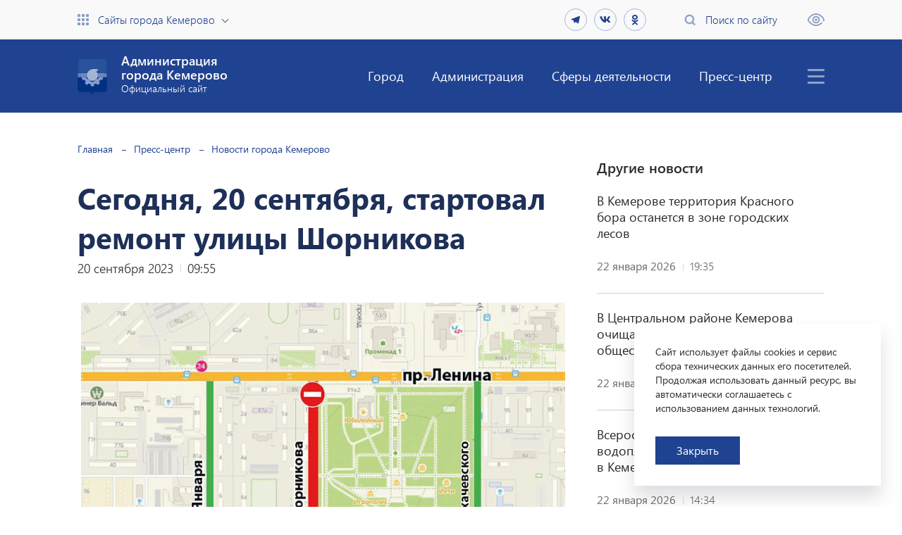

--- FILE ---
content_type: text/html; charset=UTF-8
request_url: https://kemerovo.ru/controllers/get_captcha.php
body_size: 265
content:

<div class="grid-2column">
	<div class="virtual-reception__column">
		<div class="base-input-wrapper">
			<input id="captcha_word" name="captcha_word" type="text" autocomplete="off" class="base-input-text base-input--middle" >
		</div>
	</div>
	<div class="virtual-reception__column">
		<img src="/bitrix/tools/captcha.php?captcha_code=0367e0ee1287a9c76249fdbd6e0d6e71">
	</div>
	<input name="captcha_code" value="0367e0ee1287a9c76249fdbd6e0d6e71" type="hidden">
</div>